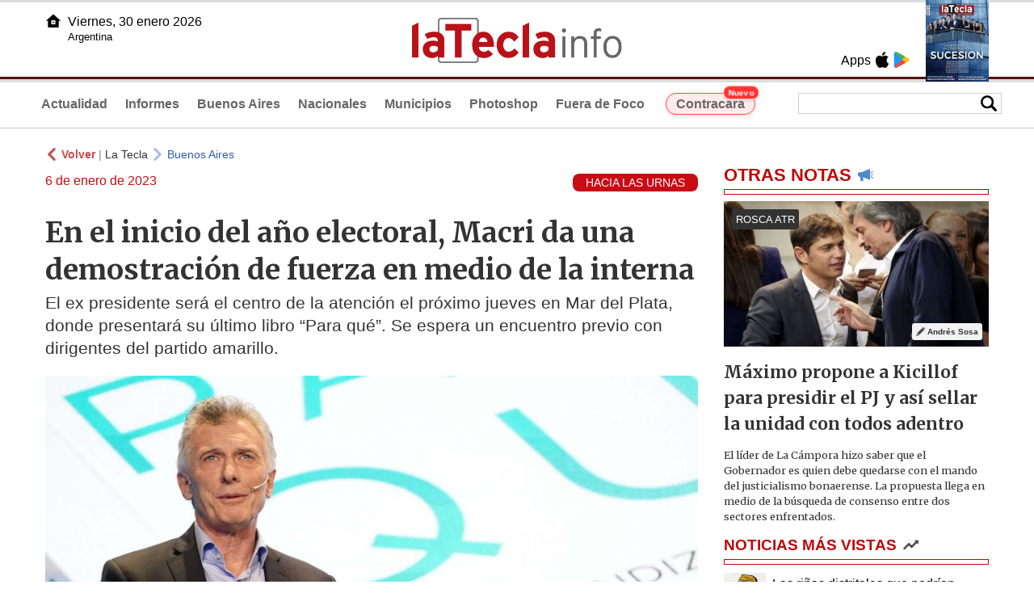

--- FILE ---
content_type: text/html
request_url: https://www.latecla.info/137115-en-el-inicio-del-ano-electoral-macri-da-una-demostracion-de-fuerza-en-medio-de-la-interna
body_size: 6647
content:
<!DOCTYPE html>
<html lang="es">
<head>
<meta charSet="UTF-8"/><meta name="viewport" content="width=device-width, initial-scale=1.0"><title>En el inicio del año electoral, Macri da una demostración de fuerza en medio de la interna - La Tecla</title><link rel="preconnect" href="//latecla-repos-dgf.aplinews.com" />
<meta name="keywords" content="latecla, diario, noticias, argentina, buenos aires, nacionales, provinciales, internacionales, economia, judiciales, investigaciones" />
<meta name="language" content="Spanish" />
<meta name="distribution" content="Global" />
<meta name="robots" content="index, follow" />
<meta http-equiv="imagetoolbar" content="no" />
<link rel="manifest" href="/repos/1_7/json/manifest.json">
<link rel="apple-touch-icon" sizes="192x192" href="/repos/1_7/images/icon-192x192.png" />
<meta name="theme-color" content="#B20000" />

<meta name="description" content="El ex presidente será el centro de la atención el próximo jueves en Mar del Plata, donde presentará su último libro “Para qué”. Se espera un encuentro previo con dirigentes del partido amarillo." />
<link rel="canonical" href="https://www.latecla.info/137115-en-el-inicio-del-ano-electoral-macri-da-una-demostracion-de-fuerza-en-medio-de-la-interna" /><link type="text/css" href="/include/css/gral.min.css?v=4.22" rel="stylesheet" />
<link type="text/css" href="/repos/1_7/css/page.min.css?v=4.22" rel="stylesheet" />
<link type="text/css" href="/repos/1_7/css/home.min.css?v=4.22" rel="stylesheet" />
<link type="text/css" href="/repos/1_7/css/notas.min.css?v=4.22" rel="stylesheet" />
<link type="text/css" href="/repos/1_7/css/footer.min.css?v=4.22" rel="stylesheet" />
<link type="text/css" href="https://fonts.googleapis.com/css2?family=Merriweather:ital,wght@0,300;0,400;0,700;0,900;1,300;1,400;1,700;1,900&display=swap" rel="stylesheet" />
<script src="/include/js/jquery.min.js?v=4.10"></script>
<script src="/repos/1_7/js/page.min.js?v=4.10"></script>
<script src="/repos/1_7/js/notas.min.js?v=4.10"></script>
<link type="text/css" href="/repos/1_7/css/noticia.min.css?v=4.22" rel="stylesheet" />
<script src="/repos/1_7/js/noticia.min.js?v=4.10"></script>
<script src="/include/plugins/lazy/lazyload.min.js?v=4.10"></script>
<link type="text/css" href="/include/plugins/lightgallery/css/lightgallery-bundle.min.css?v=4.22" rel="stylesheet" />
<script src="/include/plugins/lightgallery/lightgallery.min.js?v=4.10"></script>
<script src="/include/plugins/lightgallery/plugins/thumbnail/lg-thumbnail.min.js?v=4.10"></script>
<script src="/include/plugins/lightgallery/plugins/zoom/lg-zoom.min.js?v=4.10"></script>
<meta property="fb:app_id" content="1610657809235222" />
<meta property="og:type" content="article" />
<meta property="og:title" content="En el inicio del a&ntilde;o electoral, Macri da una demostraci&oacute;n de fuerza en medio de la interna" />
<meta property="og:url" content="https://www.latecla.info/137115-en-el-inicio-del-ano-electoral-macri-da-una-demostracion-de-fuerza-en-medio-de-la-interna" />
<meta property="og:description" content="El ex presidente ser&aacute; el centro de la atenci&oacute;n el pr&oacute;ximo jueves en Mar del Plata, donde presentar&aacute; su &uacute;ltimo libro &ldquo;Para qu&eacute;&rdquo;. Se espera un encuentro previo con dirigentes del partido amarillo." />
<meta itemprop="name" content="En el inicio del a&ntilde;o electoral, Macri da una demostraci&oacute;n de fuerza en medio de la interna" />
<meta itemprop="description" content="https://www.latecla.info/137115-en-el-inicio-del-ano-electoral-macri-da-una-demostracion-de-fuerza-en-medio-de-la-interna" />
<meta property="og:image" itemprop="image" content="https://latecla-repos-dw6.aplinews.com/archivos/noticias/fotografias/156906_3.jpg" />
<meta property="og:image:secure_url" itemprop="image" content="https://latecla-repos-dw6.aplinews.com/archivos/noticias/fotografias/156906_3.jpg" />
<meta itemprop="image" content="https://latecla-repos-dw6.aplinews.com/archivos/noticias/fotografias/156906_3.jpg" />
<meta name="twitter:image" content="https://latecla-repos-dw6.aplinews.com/archivos/noticias/fotografias/156906_3.jpg" />
<meta name="twitter:card" content="summary_large_image" />
<meta name="twitter:site" content="@grupolatecla" />
<meta name="twitter:title" content="En el inicio del año electoral, Macri da una demostración de fuerza en medio de la interna" />
<meta name="twitter:x" content="test3" />
<meta name="twitter:url" content="https://www.latecla.info/137115-en-el-inicio-del-ano-electoral-macri-da-una-demostracion-de-fuerza-en-medio-de-la-interna" />
<meta name="twitter:text:description" content="El ex presidente ser&aacute; el centro de la atenci&oacute;n el pr&oacute;ximo jueves en Mar del Plata, donde presentar&aacute; su &uacute;ltimo libro &ldquo;Para qu&eacute;&rdquo;. Se espera un encuentro previo con dirigentes del partido amarillo." />
<script async src="https://www.googletagmanager.com/gtag/js?id=G-K36PTMCRVZ"></script><script>window.dataLayer = window.dataLayer || [];function gtag(){dataLayer.push(arguments);}gtag('js', new Date());gtag('config', 'G-K36PTMCRVZ');</script>

<script type="text/javascript">
const _SERV_PATH_PREFIX = '';
const _SERV_PATH_REPOS = '1_7';
const noticia_id = 137115;
</script>

<script>
    gtag('event', 'open_news', {
    'reg_id': '137115',
    'reg_nombre': 'En el inicio del año electoral, Macri da una demostración de fuerza en medio de la interna',
    });

    console.log("GTAG: open_news");
</script> 
</head>

<body>
<div id="hd-cnt" style="background-image: url(repos/1_7/images/hd-cnt_bg.png);">
    <div class="hd">
        <div class="rg-pn">
            <div class="rg-pn-cnt-1 left">
                <div class="txt left">Apps</div><a class="left mgl4" href="https://apps.apple.com/es/app/la-tecla/id1186120839" title="App Store"><div class="ic_appstore ic_20 bg-ct" style="background-image: url(repos/1_7/images/hd_ic_appstore.png);"></div></a><a class="left mgl4" href="https://play.google.com" title="Google Play"><div class="ic_gplay ic_20 bg-ct" style="background-image: url(repos/1_7/images/hd_ic_gplay.png);"></div></a>            </div>
            <div class="rg-pn-cnt-2 left mgl4">
                <a href="Revistas"><div class="rv" style="background-image:url(https://latecla-repos-dw6.aplinews.com/archivos/eimpresa//paginas/864_0_2.jpg);"></div></a>            </div>
        </div>
        <div class="lf-pn">
            <a class="left" href="/" title="Inicio">
                <div class="ic_home ic_20 bg-ct" style="background-image: url(repos/1_7/images/hd_ic_home.png);"></div>
            </a>
            <div class="txt left">
                Viernes, 30 enero 2026<br><small>Argentina</small>            </div>
            <div class="clear"></div>
        </div>
        <a href="/" title="Inicio">
            <div class="lg bg-ct" style="background-image: url(repos/1_7/images/hd_lg.png);"></div>
        </a>
    </div>

    <div class="hd-mn">
        <div class="cnt-right">
            <!--
            <a class="left mgl6" href="/" title="Whatsapp"><div class="ic_20 bg-ct" style="background-image: url(repos/1_7/images/hd_ic_wa.png);"></div></a>
            <a class="left mgl6" href="/" title="Telegram"><div class="ic_20 bg-ct" style="background-image: url(repos/1_7/images/hd_ic_tm.png);"></div></a>
            <a class="left mgl6" href="/" title="Facebook"><div class="ic_20 bg-ct" style="background-image: url(repos/1_7/images/hd_ic_fb.png);"></div></a>
            <a class="left mgl6" href="/" title="Twitter"><div class="ic_20 bg-ct" style="background-image: url(repos/1_7/images/hd_ic_tw.png);"></div></a>
            <a class="left mgl6" href="/" title="Instagram"><div class="ic_20 bg-ct" style="background-image: url(repos/1_7/images/hd_ic_it.png);"></div></a>
            -->

            <div class="search">
                <div class="busc">
                    <div class="lp bg-ct ic-search" style="background-image: url(repos/1_7/images/hd_lp.png);" title="Buscar"></div>
                    <div class="cnt-busc dato"><input class="dato" type="text" maxlength="30" /></div>
                </div>
                <div class="result"></div>
            </div>
        </div>

        <input type="checkbox" class="openSidebarMenu" id="openSidebarMenu">
        <label for="openSidebarMenu" class="sidebarIconToggle">
            <div class="spinner diagonal part-1"></div>
            <div class="spinner horizontal"></div>
            <div class="spinner diagonal part-2"></div>
        </label>

        <ul id="secc-btns"><li><a href="/">Actualidad</a></li><li><a href="informes">Informes</a></li><li><a href="BuenosAires">Buenos Aires</a></li><li><a href="nacionales">Nacionales</a></li><li><a href="municipios">Municipios</a></li><li><a href="photoshop">Photoshop</a></li><li><a href="fueradefoco">Fuera de Foco</a></li>            <style>
                .search .busc {
                    width: 250px !important;
                    /*height: 23px !important;*/
                }

                .search .busc .cnt-busc .dato {
                    width: 160px;
                }

                #ctra-cara {
                    position: relative;
                    display: inline-block;
                }

                #ctra-cara a {
                    background-color: #ffebeb;
                    border: 1px solid #ff4d4d;
                    color: #d10000;
                    font-weight: bold;
                    padding: 4px 12px;
                    border-radius: 20px;
                    transition: all 0.3s ease;
                    box-shadow: 0 2px 5px rgba(255, 77, 77, 0.2);
                    white-space: nowrap;
                    position: relative;
                    z-index: 1;
                }

                .badge-nuevo {
                    position: absolute;
                    top: -10px;
                    right: -5px;
                    background-color: #ff3333;
                    color: white;
                    font-size: 10px;
                    font-weight: bold;
                    padding: 2px 5px;
                    border-radius: 10px;
                    border: 1px solid white;
                    box-shadow: 0 1px 3px rgba(0, 0, 0, 0.2);
                    z-index: 2;
                    animation: titileo 3s infinite ease-in-out;
                }

                @keyframes titileo {

                    0%,
                    100% {
                        opacity: 0.8;
                    }

                    50% {
                        opacity: 1;
                        transform: scale(1.05);
                    }

                }

                #secc-btns li#ctra-cara:hover {
                    border: 1px solid transparent;
                    background-color: transparent;
                }

                #ctra-cara a:hover {
                    background-color: #ffdddd !important;
                    border: 1px solid #ff4d4d !important;
                    transform: translateY(-2px);
                    box-shadow: 0 4px 8px rgba(255, 77, 77, 0.3);
                    color: #a80000;
                }

                #ctra-cara a:active {
                    transform: translateY(0);
                    box-shadow: 0 2px 3px rgba(255, 77, 77, 0.3);
                }
            </style>
            <li id="ctra-cara"> <a href="contracara">Contracara <span class="badge-nuevo">Nuevo</span></a></li>
        </ul>
        <div class="clear"></div>
    </div>
</div>
<!-- Sidebar -->
<div id="sidebarMenu">
    <ul class="sidebarMenuInner">
        <li><a href="/">Actualidad<span>Portada</span></a></li>
        <li><a href="informes">Informes</a></li>
        <li><a href="BuenosAires">Buenos Aires</a></li>
        <li><a href="Nacionales">Nacionales</a></li>
        <li><a href="municipios">Municipios</a></li>
        <li><a href="photoshop">Photoshop</a></li>
        <li><a href="fueradefoco">Fuera de Foco</a></li>
    </ul>
</div><div class="wrapper"><div class="col1" style="padding:0 1rem;"><div><div class="mfch3 mgt8"><div class="ic-back left mgr4" style="background-image:url(/repos/1_7/images/back.png);"></div> <div class="left mgr4"><a class="ne pointer" onclick="history.back();"><strong style="color:#b92321;">Volver</strong></a> | <a class="ne" href="https://www.latecla.info"> La Tecla</a></div> <div class="ic-back left mgr4" style="background-image:url(/repos/1_7/images/forward.png); opacity:.4;"></div> <a class="az" href="/BuenosAires">Buenos Aires</a></div><div class="clear"></div><div class="mfch2 left"> 6 de enero de 2023</div><div class="fvol1 right">HACIA LAS URNAS</div><div class="clear"></div></div><h1 class="ftit1 mgt8">En el inicio del año electoral, Macri da una demostración de fuerza en medio de la interna</h1><h2 class="fcop1">El ex presidente será el centro de la atención el próximo jueves en Mar del Plata, donde presentará su último libro “Para qué”. Se espera un encuentro previo con dirigentes del partido amarillo.</h2><div id="anchoShare"></div><div id="lightgallery" style="text-align:center;"><a href="https://latecla-repos-dw6.aplinews.com/archivos/noticias/fotografias/156906_3.jpg""><img src="https://latecla-repos-dw6.aplinews.com/archivos/noticias/fotografias/156906_3.jpg" alt="En el inicio del año electoral, Macri da una demostración de fuerza en medio de la interna" width="100%" /></a><a href="https://latecla-repos-dw6.aplinews.com/archivos/noticias/fotografias/156907_3.jpg""><img src="https://latecla-repos-dw6.aplinews.com/archivos/noticias/fotografias/156907_2.jpg" alt="En el inicio del año electoral, Macri da una demostración de fuerza en medio de la interna" style="width:5rem; margin-left:.5rem;" class="mgt8" /></a></div><div class="mod_share" style=""><div class="lb">Compartir</div><div class="clear"></div><a href="https://www.facebook.com/sharer.php?u=https%3A%2F%2Fwww.latecla.info%2F137115-en-el-inicio-del-ano-electoral-macri-da-una-demostracion-de-fuerza-en-medio-de-la-interna&t=En+el+inicio+del+a%C3%B1o+electoral%2C+Macri+da+una+demostraci%C3%B3n+de+fuerza+en+medio+de+la+interna" target="_blank" rel=”nofollow”><div class="icon_share" style="background-image:url(/repos/1_7/images/facebook.png);"></div></a><a href="https://api.whatsapp.com/send?text=https%3A%2F%2Fwww.latecla.info%2F137115-en-el-inicio-del-ano-electoral-macri-da-una-demostracion-de-fuerza-en-medio-de-la-interna" target="_blank" rel=”nofollow”><div class="icon_share" style="background-image:url(/repos/1_7/images/whatsapp.png);"></div></a><a class="btnTwShare pointer" url="/include/fns/twitter_sharer.php?url=https%3A%2F%2Fwww.latecla.info%2F137115-en-el-inicio-del-ano-electoral-macri-da-una-demostracion-de-fuerza-en-medio-de-la-interna&txt=En el inicio del año electoral, Macri da una demostración de fuerza en medio de la interna" rel=”nofollow”><div class="icon_share" style="background-image:url(/repos/1_7/images/twitter.png);"></div></a><a href="https://telegram.me/share/url?url=https%3A%2F%2Fwww.latecla.info%2F137115-en-el-inicio-del-ano-electoral-macri-da-una-demostracion-de-fuerza-en-medio-de-la-interna" target="_blank" rel=”nofollow”><div class="icon_share" style="background-image:url(/repos/1_7/images/telegram.png);"></div></a><a href="mailto:?subject=Mira+esta+nota+de+La+Tecla&body=En+el+inicio+del+a%C3%B1o+electoral%2C+Macri+da+una+demostraci%C3%B3n+de+fuerza+en+medio+de+la+interna %0D%0A%0D%0Ahttps%3A%2F%2Fwww.latecla.info%2F137115-en-el-inicio-del-ano-electoral-macri-da-una-demostracion-de-fuerza-en-medio-de-la-interna" rel=”nofollow”><div class="icon_share" style="background-image:url(/repos/1_7/images/correo.png);"></div></a></div><div class="fcue1" style="border-bottom:1px solid #ccc; padding-bottom:6px; padding-top:6px;"><h3>Mientras juega al misterio con su posible participaci&oacute;n en las elecciones presidenciales, Mauricio Macri dar&aacute; una demostraci&oacute;n de fuerza en medio de la interna que sacude al PRO puertas adentro y que colisiona con el resto de los socios de Juntos por el Cambio.<br /><br />El pr&oacute;ximo jueves 12 de enero, a las 18 horas, toda la atenci&oacute;n estar&aacute; puesta sobre La Normandina, en Mar del Plata, donde el ex presidente presentar&aacute; su m&aacute;s reciente libro &ldquo;Para qu&eacute;&rdquo;.&nbsp;<br /><br />Hasta all&iacute; se acercar&aacute;n los principales dirigentes del partido amarillo, y algunos otros integrantes de la coalici&oacute;n opositora, para escuchar las palabras del ex jefe de Estado, quien regres&oacute; hace apenas algunas semanas de Qatar y ahora pasa unos d&iacute;as de descanso en el sur argentino.<br /><br />Pese a que est&aacute; lejos de las c&aacute;maras, el l&iacute;der del PRO sigue de cerca la interna del partido, que enfrenta principalmente a Horacio Rodr&iacute;guez Larreta con Patricia Bullrich.&nbsp;<br /><br /><img alt="En el inicio del año electoral, Macri da una demostración de fuerza en medio de la interna" class="lazy" src="//latecla-repos-dgf.aplinews.com/archivos/noticias/fotografias/156907_3.jpg" width="100%" /><br /><br />El jefe de Gobierno porte&ntilde;o ya est&aacute; en la costa. Ayer recorri&oacute; la playa, el centro comercial y comparti&oacute; un almuerzo con representantes hoteleros, gastron&oacute;micos y panaderos. Por la tarde, camin&oacute; por la peatonal de Pinamar, donde luego se reuni&oacute; con vecinos.<br /><br />Hoy pase&oacute; por el centro de Caril&oacute; y a la tarde por las playas y la zona comercial de Villa Gesell. El fin de semana visitar&aacute; los Municipios de General Pueyrred&oacute;n y General Alvarado.&nbsp;<br /><br />Pero no s&oacute;lo los amarillos dir&aacute;n presente junto al mar. Los radicales tienen organizadas dos cumbres en Mar del Plata. El d&iacute;a 9 de enero lo har&aacute; la UCR Nacional de la mano de Gerardo Morales, mientras que el d&iacute;a 20, el sector que comanda Maxi Abad, &ldquo;Adelante Buenos Aires&rdquo; reunir&aacute; a la tropa y lanzar&aacute; su candidatura a la Gobernaci&oacute;n.<br />&nbsp;</h3></div><div class="mfch3 mgt8"><div class="ic-back left mgr4" style="background-image:url(/repos/1_7/images/back.png);"></div> <div class="left mgr4"><a class="ne pointer" onclick="history.back();"><strong style="color:#b92321;">Volver</strong></a> | <a class="ne" href="https://www.latecla.info"> La Tecla</a></div> <div class="ic-back left mgr4" style="background-image:url(/repos/1_7/images/forward.png); opacity:.4;"></div> <a class="az" href="/BuenosAires">Buenos Aires</a></div></div><div class="col2" style="padding:0 1rem;"><div class="lb-1"><h2 class="tx">OTRAS NOTAS</h2><div class="ic" style="background-image:url(/repos/1_7/images/notas_ic.png)"></div><div class="clear"></div><div class="sep"></div></div><div class="sep-1"></div><a class="none" href="164474-maximo-propone-a-kicillof-para-presidir-el-pj-y-asi-sellar-la-unidad-con-todos-adentro"><article class="nt-3"><div class="ft lazy"  data-bg="url('https://latecla-repos-dw6.aplinews.com/archivos/noticias/fotografias/207550_2.jpg')"><div class="cnt-vol"><div class="vol">ROSCA ATR</div></div><div class="edit" title="Editor"><div class="ic" style="background-image:url(/repos/1_7/images/ed_ic.png)"></div><h6 class="lb">Andrés Sosa</h6></div></div><div class="cnt-1"><h1 class="tit">Máximo propone a Kicillof para presidir el PJ y así sellar la unidad con todos adentro</h1><h2 class="cop">El líder de La Cámpora hizo saber que el Gobernador es quien debe quedarse con el mando del justicialismo bonaerense. La propuesta llega en medio de la búsqueda de consenso entre dos sectores enfrentados.</h2></div></article></a><div class="col2"><section class="notRank"><h1 class="tit">NOTICIAS M&Aacute;S VISTAS</h1><div class="ic" style="background-image:url(/repos/1_7/images/rank_ic.png)"></div><div class="clear"></div><div class="sep"></div><a class="ne" href="164453-las-rinas-distritales-que-podrian-estallar-con-elecciones-internas-por-los-pj-locales"><div class="item"><div class="ft" style="background-image:url(https://latecla-repos-dw6.aplinews.com/archivos/noticias/fotografias/207521_2.jpg);"></div><h2>Las riñas distritales que podrían estallar con elecciones internas por los PJ locales</h2><div class="clear"></div></div></a><a class="ne" href="164466-el-kicillofismo-apura-la-junta-de-avales-y-nombre-toma-fuerza-para-la-conduccion"><div class="item"><div class="ft" style="background-image:url(https://latecla-repos-dw6.aplinews.com/archivos/noticias/fotografias/207536_2.jpg);"></div><h2>El kicillofismo apura la junta de avales y un nombre toma fuerza para la conducción</h2><div class="clear"></div></div></a><a class="ne" href="164460-avanza-el-juicio-contra-ex-intendente-peronista-que-suma-tres-causas-penales-en-contra"><div class="item"><div class="ft" style="background-image:url(https://latecla-repos-dw6.aplinews.com/archivos/noticias/fotografias/207528_2.jpg);"></div><h2>Avanza el juicio contra exintendente peronista que suma tres causas penales</h2><div class="clear"></div></div></a><a class="ne" href="164469-mas-cortocircuitos-ministra-de-kicillof-pide-a-maximo-como-presidente-del-pj"><div class="item"><div class="ft" style="background-image:url(https://latecla-repos-dw6.aplinews.com/archivos/noticias/fotografias/207544_2.jpg);"></div><h2>Más cortocircuitos: ministra de Kicillof pide a Máximo como presidente del PJ</h2><div class="clear"></div></div></a><a class="ne" href="164462-entre-asado-y-rosca-el-axelismo-apura-su-armado-para-la-interna-del-pj-bonaerense"><div class="item"><div class="ft" style="background-image:url(https://latecla-repos-dw6.aplinews.com/archivos/noticias/fotografias/207530_2.jpg);"></div><h2>Entre asado y rosca, el axelismo apura su armado para la interna del PJ bonaerense</h2><div class="clear"></div></div></a></section></div></div></div><div class="cnt-redes">
    <div class="items">
        <a class="left mgl6" href="https://api.whatsapp.com/send?phone=5492216419037" target="_blank" title="Whatsapp"><div class="ic_30 bg-ct" style="background-image: url(repos/1_7/images/hd_ic_wa.png);"></div></a><a class="left mgl6" href="https://t.me/+5492216419037" target="_blank" title="Telegram"><div class="ic_30 bg-ct" style="background-image: url(repos/1_7/images/hd_ic_tm.png);"></div></a><a class="left mgl6" href="https://www.facebook.com/Revistalatecla/" target="_blank" title="Facebook"><div class="ic_30 bg-ct" style="background-image: url(repos/1_7/images/hd_ic_fb.png);"></div></a><a class="left mgl6" href="https://www.twitter.com/grupolatecla" target="_blank" title="Twitter"><div class="ic_30 bg-ct" style="background-image: url(repos/1_7/images/hd_ic_tw.png);"></div></a><a class="left mgl6" href="https://www.instagram.com/revistalatecla" target="_blank" title="Instagram"><div class="ic_30 bg-ct" style="background-image: url(repos/1_7/images/hd_ic_it.png);"></div></a><a class="left mgl6" href="https://www.tiktok.com" target="_blank" title="Tik Tok"><div class="ic_30 bg-ct" style="background-image: url(repos/1_7/images/hd_ic_tk.png);"></div></a><div class="clear"></div>    </div>
</div>

<div class="pie">
    <div class="logo lazy"  data-bg="url('/repos/1_7/images/logo_cabeza_bn.png?v=4.22')"></div>
    <div class="text">
        Copyright 2026<br /><strong>La Tecla</strong><br /><a class="bl" href="redaccion.php"><div class="redacc">Redacción</div></a><br /><span class="rights">Todos los derechos reservados</span><br /><div class="dev">Serga.NET</div>    </div>
</div>
<script>
if(lazyLoadInstance){
    console.log("LazyLoad Update!");
    lazyLoadInstance.update();
}
</script><script type="text/javascript">
$("iframe").each(function( index ){
	console.log(index + " IFRAME: " + $(this).attr("src").search("infogram.com"));

	if($(this).attr("src").search("infogram.com") > 0){
		ratio = $(this).attr("width") / $(this).attr("height");
		$(this).attr("ratio", ratio);
		$(this).addClass("autoResize");

		console.log($(this).width() + " -> " + $(this).attr("width") + " " + $(this).attr("height") + " okey!");
	}
});

function updateIframes(){
	console.log("RESIZE");
	$(".autoResize").each(function( index ){
		//console.log(index + " IFRAME: " + $(this).attr("src").search("infogram.com"));
		h = $(this).width() / $(this).attr("ratio");
		$(this).attr("height", parseInt(h));
	});
}

window.addEventListener('resize', function(event) {
	updateIframes();
}, true);

updateIframes();

//Deteccion de navegador:
function isiOS() {
	return [
		'iPad Simulator',
		'iPhone Simulator',
		'iPod Simulator',
		'iPad',
		'iPhone',
		'iPod'
	].includes(navigator.platform)
	// iPad on iOS 13 detection
	|| (navigator.userAgent.includes("Mac") && "ontouchend" in document)
}

$(document).ready(function(){
	$(".btnTwShare").click(function(){
		var url = $(this).attr("url");

		if(isiOS()){
			window.location = url;
		} else {
			window.open(url, '_blank');
		}
	});
});


</script>

<script>
let ar = []
</script>
<script type="text/javascript" src="/include/js/widget_ctrol.js?v=4.10"></script>
<script>
//Ajusta el tamaño del Pdf Viewer:
window.addEventListener('message', function (e) {
	var d = e.data || {};
	if (d.type === 'pdf-viewer-height') {
		document.querySelectorAll('iframe.pdf-embed').forEach(function (f) {
			var fid = (new URL(f.src, location.href)).searchParams.get('id') || '';
			if (fid === (d.id || fid)) f.style.height = (d.height||0) + 'px';
		});
	}
});
</script>
</body>
</html>